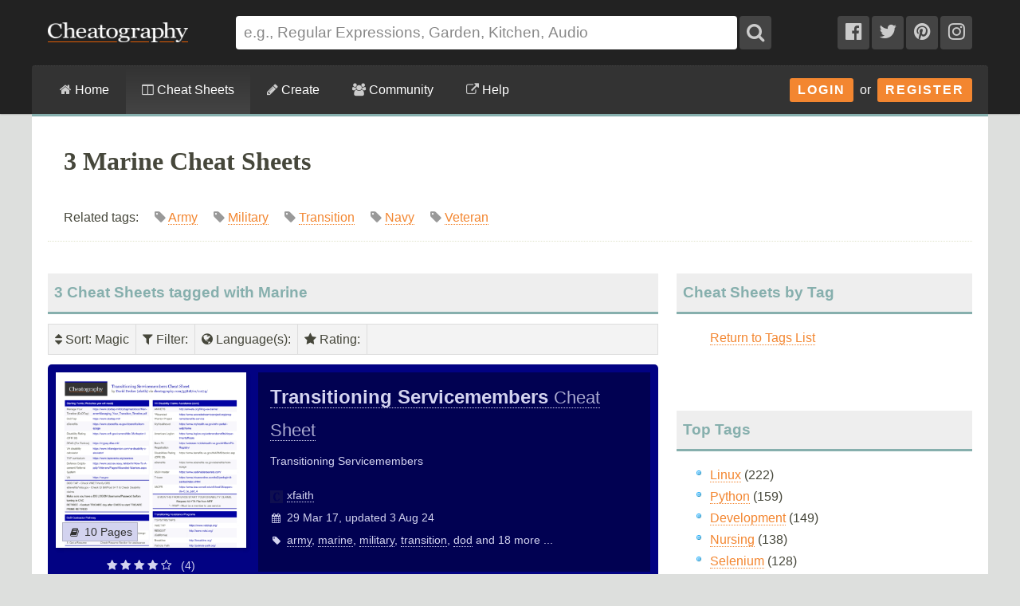

--- FILE ---
content_type: text/plain;charset=UTF-8
request_url: https://c.pub.network/v2/c
body_size: -113
content:
16564c32-e32b-43fc-a34d-1176ccdc3193

--- FILE ---
content_type: text/plain;charset=UTF-8
request_url: https://c.pub.network/v2/c
body_size: -262
content:
2e5e331d-62f7-4e2e-9259-12c4034c6e59